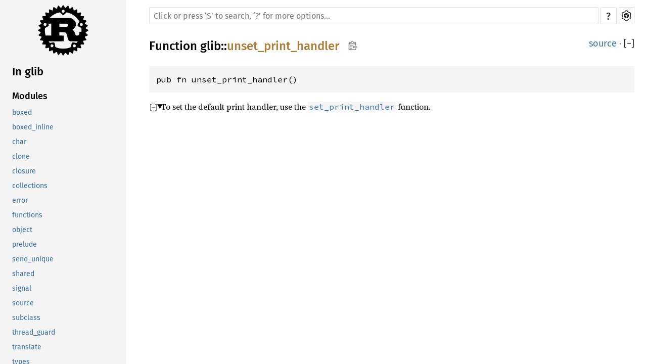

--- FILE ---
content_type: text/html; charset=utf-8
request_url: https://aaronerhardt.github.io/docs/relm4/glib/fn.unset_print_handler.html
body_size: 1401
content:
<!DOCTYPE html><html lang="en"><head><meta charset="utf-8"><meta name="viewport" content="width=device-width, initial-scale=1.0"><meta name="generator" content="rustdoc"><meta name="description" content="To set the default print handler, use the [`set_print_handler`] function."><meta name="keywords" content="rust, rustlang, rust-lang, unset_print_handler"><title>unset_print_handler in glib - Rust</title><link rel="preload" as="font" type="font/woff2" crossorigin href="../SourceSerif4-Regular.ttf.woff2"><link rel="preload" as="font" type="font/woff2" crossorigin href="../FiraSans-Regular.woff2"><link rel="preload" as="font" type="font/woff2" crossorigin href="../FiraSans-Medium.woff2"><link rel="preload" as="font" type="font/woff2" crossorigin href="../SourceCodePro-Regular.ttf.woff2"><link rel="preload" as="font" type="font/woff2" crossorigin href="../SourceSerif4-Bold.ttf.woff2"><link rel="preload" as="font" type="font/woff2" crossorigin href="../SourceCodePro-Semibold.ttf.woff2"><link rel="stylesheet" type="text/css" href="../normalize.css"><link rel="stylesheet" type="text/css" href="../rustdoc.css" id="mainThemeStyle"><link rel="stylesheet" type="text/css" href="../ayu.css" disabled><link rel="stylesheet" type="text/css" href="../dark.css" disabled><link rel="stylesheet" type="text/css" href="../light.css" id="themeStyle"><script id="default-settings" ></script><script src="../storage.js"></script><script src="../crates.js"></script><script defer src="../main.js"></script>
    <noscript><link rel="stylesheet" href="../noscript.css"></noscript><link rel="alternate icon" type="image/png" href="../favicon-16x16.png"><link rel="alternate icon" type="image/png" href="../favicon-32x32.png"><link rel="icon" type="image/svg+xml" href="../favicon.svg"></head><body class="rustdoc fn"><!--[if lte IE 11]><div class="warning">This old browser is unsupported and will most likely display funky things.</div><![endif]--><nav class="mobile-topbar"><button class="sidebar-menu-toggle">&#9776;</button><a class="sidebar-logo" href="../glib/index.html"><div class="logo-container"><img class="rust-logo" src="../rust-logo.svg" alt="logo"></div>
        </a><h2 class="location"></h2>
    </nav>
    <nav class="sidebar"><a class="sidebar-logo" href="../glib/index.html"><div class="logo-container"><img class="rust-logo" src="../rust-logo.svg" alt="logo"></div>
        </a><div class="sidebar-elems"><h2 class="location"><a href="index.html">In glib</a></h2><div id="sidebar-vars" data-name="unset_print_handler" data-ty="fn" data-relpath=""></div><script defer src="sidebar-items.js"></script></div></nav><main><div class="width-limiter"><div class="sub-container"><a class="sub-logo-container" href="../glib/index.html"><img class="rust-logo" src="../rust-logo.svg" alt="logo"></a><nav class="sub"><div class="theme-picker hidden"><button id="theme-picker" aria-label="Pick another theme!" aria-haspopup="menu" title="themes"><img width="22" height="22" alt="Pick another theme!" src="../brush.svg"></button><div id="theme-choices" role="menu"></div></div><form class="search-form"><div class="search-container"><span></span><input class="search-input" name="search" autocomplete="off" spellcheck="false" placeholder="Click or press ‘S’ to search, ‘?’ for more options…" type="search"><button type="button" id="help-button" title="help">?</button><a id="settings-menu" href="../settings.html" title="settings"><img width="22" height="22" alt="Change settings" src="../wheel.svg"></a></div></form></nav></div><section id="main-content" class="content"><div class="main-heading">
    <h1 class="fqn"><span class="in-band">Function <a href="index.html">glib</a>::<wbr><a class="fn" href="#">unset_print_handler</a><button id="copy-path" onclick="copy_path(this)" title="Copy item path to clipboard"><img src="../clipboard.svg" width="19" height="18" alt="Copy item path"></button></span></h1><span class="out-of-band"><a class="srclink" href="../src/glib/log.rs.html#239-244">source</a> · <a id="toggle-all-docs" href="javascript:void(0)" title="collapse all docs">[<span class="inner">&#x2212;</span>]</a></span></div><div class="docblock item-decl"><pre class="rust fn"><code>pub fn unset_print_handler()</code></pre></div><details class="rustdoc-toggle top-doc" open><summary class="hideme"><span>Expand description</span></summary><div class="docblock"><p>To set the default print handler, use the <a href="fn.set_print_handler.html" title="set_print_handler"><code>set_print_handler</code></a> function.</p>
</div></details></section><section id="search" class="content hidden"></section></div></main><div id="rustdoc-vars" data-root-path="../" data-current-crate="glib" data-themes="ayu,dark,light" data-resource-suffix="" data-rustdoc-version="1.62.0-nightly (306ba8357 2022-04-05)" ></div>
</body></html>

--- FILE ---
content_type: application/javascript; charset=utf-8
request_url: https://aaronerhardt.github.io/docs/relm4/glib/sidebar-items.js
body_size: 3879
content:
initSidebarItems({"attr":[["flags","Attribute macro for defining flags using the `bitflags` crate. This macro will also define a `GFlags::type_` function and the `glib::Value` traits."],["object_interface","Macro for boilerplate of `ObjectInterface` implementations."],["object_subclass","Macro for boilerplate of `ObjectSubclass` implementations."]],"constant":[["CLONE_MACRO_LOG_DOMAIN","This is the log domain used by the [`clone!`][crate::clone!] macro. If you want to use a custom logger (it prints to stdout by default), you can set your own logger using the corresponding `log` functions."]],"derive":[["Boxed","Derive macro for defining a `BoxedType``::type_` function and the `glib::Value` traits."],["Downgrade","Macro for deriving implementations of `glib::clone::Downgrade` and `glib::clone::Upgrade` traits and a weak type."],["Enum","Derive macro for register a rust enum in the glib type system and derive the the [`glib::Value`] traits."],["ErrorDomain","Derive macro for defining a GLib error domain and its associated `ErrorDomain` trait."],["SharedBoxed","Derive macro for defining a `SharedType``::get_type` function and the `glib::Value` traits."],["Variant","Derive macro for serializing/deserializing custom structs as `glib::Variant`s."]],"enum":[["ChecksumType",""],["DateMonth",""],["DateWeekday",""],["FileError",""],["KeyFileError",""],["LogLevel",""],["LogWriterOutput",""],["OptionArg",""],["SeekType",""],["TimeType",""],["UnicodeScript",""],["UriError",""],["UserDirectory",""],["VariantClass",""]],"fn":[["access",""],["application_name",""],["base64_decode",""],["base64_encode",""],["charset","Obtain the character set for the current locale."],["check_version",""],["child_watch_future","Create a `Future` that will resolve once the child process with the given pid exits"],["child_watch_future_with_priority","Create a `Future` that will resolve once the child process with the given pid exits"],["codeset",""],["compute_checksum_for_bytes",""],["compute_checksum_for_data",""],["compute_hmac_for_bytes",""],["compute_hmac_for_data",""],["console_charset",""],["current_dir",""],["dcgettext",""],["dgettext",""],["dngettext",""],["dpgettext",""],["dpgettext2",""],["environ",""],["environ_getenv",""],["file_get_contents",""],["file_open_tmp",""],["file_set_contents",""],["file_set_contents_full",""],["filename_display_basename",""],["filename_display_name",""],["filename_from_uri",""],["filename_to_uri",""],["find_program_in_path",""],["format_size",""],["format_size_full",""],["getenv",""],["home_dir",""],["host_name",""],["hostname_is_ascii_encoded",""],["hostname_is_ip_address",""],["hostname_is_non_ascii",""],["hostname_to_ascii",""],["hostname_to_unicode",""],["interval_stream","Create a `Stream` that will provide a value every given number of milliseconds."],["interval_stream_seconds","Create a `Stream` that will provide a value every given number of seconds."],["interval_stream_seconds_with_priority","Create a `Stream` that will provide a value every given number of seconds."],["interval_stream_with_priority","Create a `Stream` that will provide a value every given number of milliseconds."],["is_canonical_pspec_name",""],["language_names",""],["language_names_with_category",""],["listenv",""],["locale_variants",""],["log_default_handler",""],["log_remove_handler",""],["log_set_always_fatal",""],["log_set_default_handler","To set back the default print handler, use the [`log_unset_default_handler`] function."],["log_set_fatal_mask",""],["log_set_handler",""],["log_set_writer_func",""],["log_structured_array",""],["log_unset_default_handler","To set the default print handler, use the [`log_set_default_handler`] function."],["log_variant",""],["log_writer_default",""],["log_writer_format_fields",""],["log_writer_is_journald",""],["log_writer_journald",""],["log_writer_standard_streams",""],["log_writer_supports_color",""],["main_current_source",""],["main_depth",""],["markup_escape_text",""],["mkdir_with_parents",""],["mkdtemp",""],["mkdtemp_full",""],["mkstemp",""],["mkstemp_full",""],["monotonic_time",""],["num_processors",""],["on_error_query",""],["on_error_stack_trace",""],["os_info",""],["prgname",""],["program_name","Same as `get_prgname()`."],["random_double",""],["random_double_range",""],["random_int",""],["random_int_range",""],["random_set_seed",""],["real_name",""],["real_time",""],["reload_user_special_dirs_cache",""],["set_application_name",""],["set_prgname",""],["set_print_handler","To set back the default print handler, use the [`unset_print_handler`] function."],["set_printerr_handler","To set back the default print handler, use the [`unset_printerr_handler`] function."],["set_program_name","Same as `set_prgname()`."],["setenv",""],["shell_parse_argv",""],["shell_quote",""],["shell_unquote",""],["spaced_primes_closest",""],["spawn_async",""],["spawn_async_with_fds",""],["spawn_async_with_pipes",""],["spawn_check_exit_status",""],["spawn_command_line_async",""],["system_config_dirs",""],["system_data_dirs",""],["timeout_future","Create a `Future` that will resolve after the given number of milliseconds."],["timeout_future_seconds","Create a `Future` that will resolve after the given number of seconds."],["timeout_future_seconds_with_priority","Create a `Future` that will resolve after the given number of seconds."],["timeout_future_with_priority","Create a `Future` that will resolve after the given number of milliseconds."],["tmp_dir",""],["unicode_script_from_iso15924",""],["unicode_script_to_iso15924",""],["unix_open_pipe",""],["unix_signal_future","Create a `Future` that will resolve once the given UNIX signal is raised"],["unix_signal_future_with_priority","Create a `Future` that will resolve once the given UNIX signal is raised"],["unix_signal_stream","Create a `Stream` that will provide a value whenever the given UNIX signal is raised"],["unix_signal_stream_with_priority","Create a `Stream` that will provide a value whenever the given UNIX signal is raised"],["unlink",""],["unset_print_handler","To set the default print handler, use the [`set_print_handler`] function."],["unset_printerr_handler","To set the default print handler, use the [`set_printerr_handler`] function."],["unsetenv",""],["uri_escape_string",""],["uri_parse_scheme",""],["uri_unescape_segment",""],["uri_unescape_string",""],["user_cache_dir",""],["user_config_dir",""],["user_data_dir",""],["user_name",""],["user_runtime_dir",""],["user_special_dir",""],["usleep",""],["uuid_string_is_valid",""],["uuid_string_random",""]],"macro":[["bool_error","Generic error used for functions that fail without any further information"],["clone","Macro for passing variables as strong or weak references into a closure."],["closure","Macro for creating a `Closure` object. This is a wrapper around `Closure::new` that automatically type checks its arguments at run-time."],["closure_local","The same as `closure!` but uses `Closure::new_local` as a constructor. This is useful for closures which can’t be sent across threads. See the documentation of `closure!` for details."],["g_critical","Macro used to log using GLib logging system. It uses g_log."],["g_debug","Macro used to log using GLib logging system. It uses g_log."],["g_error","Macro used to log using GLib logging system. It uses g_log."],["g_info","Macro used to log using GLib logging system. It uses g_log."],["g_log","Macro used to log using GLib logging system. It uses g_log."],["g_message","Macro used to log using GLib logging system. It uses g_log."],["g_print","Macro used to print messages. It uses g_print."],["g_printerr","Macro used to print error messages. It uses g_printerr."],["g_warning","Macro used to log using GLib logging system. It uses g_log."],["glib_boxed_inline_wrapper","Wrapper implementations for BoxedInline types. See `wrapper!`."],["glib_boxed_wrapper","Wrapper implementations for Boxed types. See `wrapper!`."],["glib_object_wrapper","ObjectType implementations for Object types. See `wrapper!`."],["glib_shared_wrapper","Wrapper implementations for shared types. See `wrapper!`."],["gstr","Converts a static string literal into a static nul-terminated string."],["log_structured","Macro used to log using GLib structured logging system."],["result_from_gboolean",""],["wrapper","Defines a wrapper type and implements the appropriate traits."]],"mod":[["boxed","`IMPL` Boxed wrapper implementation."],["boxed_inline","`IMPL` BoxedInline wrapper implementation."],["char",""],["clone",""],["closure",""],["collections",""],["error","`Error` binding and helper trait."],["functions",""],["object","`IMPL` Object wrapper implementation and `Object` binding."],["prelude","Traits and essential types intended for blanket imports."],["send_unique",""],["shared","`IMPL` Shared (reference counted) wrapper implementation."],["signal","`IMPL` Low level signal support."],["source",""],["subclass","Module containing infrastructure for subclassing `GObject`s and registering boxed types."],["thread_guard",""],["translate","Translation between GLib/GLib-based FFI types and their Rust counterparts."],["types","Runtime type information."],["value","`Value` binding and helper traits."],["variant","`Variant` binding and helper traits."],["wrapper","`IMPL` The `wrapper!` macro and miscellaneous wrapper traits."]],"static":[["CSET_A_2_Z",""],["CSET_DIGITS",""],["CSET_a_2_z",""],["KEY_FILE_DESKTOP_GROUP",""],["KEY_FILE_DESKTOP_KEY_ACTIONS",""],["KEY_FILE_DESKTOP_KEY_CATEGORIES",""],["KEY_FILE_DESKTOP_KEY_COMMENT",""],["KEY_FILE_DESKTOP_KEY_DBUS_ACTIVATABLE",""],["KEY_FILE_DESKTOP_KEY_EXEC",""],["KEY_FILE_DESKTOP_KEY_GENERIC_NAME",""],["KEY_FILE_DESKTOP_KEY_HIDDEN",""],["KEY_FILE_DESKTOP_KEY_ICON",""],["KEY_FILE_DESKTOP_KEY_MIME_TYPE",""],["KEY_FILE_DESKTOP_KEY_NAME",""],["KEY_FILE_DESKTOP_KEY_NOT_SHOW_IN",""],["KEY_FILE_DESKTOP_KEY_NO_DISPLAY",""],["KEY_FILE_DESKTOP_KEY_ONLY_SHOW_IN",""],["KEY_FILE_DESKTOP_KEY_PATH",""],["KEY_FILE_DESKTOP_KEY_STARTUP_NOTIFY",""],["KEY_FILE_DESKTOP_KEY_STARTUP_WM_CLASS",""],["KEY_FILE_DESKTOP_KEY_TERMINAL",""],["KEY_FILE_DESKTOP_KEY_TRY_EXEC",""],["KEY_FILE_DESKTOP_KEY_TYPE",""],["KEY_FILE_DESKTOP_KEY_URL",""],["KEY_FILE_DESKTOP_KEY_VERSION",""],["KEY_FILE_DESKTOP_TYPE_APPLICATION",""],["KEY_FILE_DESKTOP_TYPE_DIRECTORY",""],["KEY_FILE_DESKTOP_TYPE_LINK",""],["OPTION_REMAINING",""],["STR_DELIMITERS",""],["TEST_OPTION_ISOLATE_DIRS",""],["URI_RESERVED_CHARS_GENERIC_DELIMITERS",""],["URI_RESERVED_CHARS_SUBCOMPONENT_DELIMITERS",""],["g_param_spec_types",""]],"struct":[["Binding",""],["BindingFlags",""],["BoxedAnyObject","This is a subclass of `glib::object::Object` capable of storing any Rust type. It let’s you insert a Rust type anywhere a `glib::object::Object` is needed. The inserted value can then be borrowed as a Rust type, by using the various provided methods."],["ByteArray",""],["Bytes","A shared immutable byte slice (the equivalent of `Rc<[u8]>`)."],["Checksum",""],["CollationKey","A `CollationKey` allows ordering strings using the linguistically correct rules for the current locale."],["Date",""],["DateTime",""],["EnumClass","Representation of an `enum` for dynamically, at runtime, querying the values of the enum and using them."],["EnumValue","Representation of a single enum value of an `EnumClass`."],["FileSetContentsFlags",""],["FilenameCollationKey","A `FilenameCollationKey` allows ordering file names using the linguistically correct rules for the current locale. Compared to `CollationKey`, filename collation keys take into consideration dots and other characters commonly found in file names."],["FlagsBuilder","Builder for conveniently setting/unsetting flags and returning a `Value`."],["FlagsClass","Representation of a `flags` for dynamically, at runtime, querying the values of the enum and using them"],["FlagsValue","Representation of a single flags value of a `FlagsClass`."],["FormatSizeFlags",""],["GStr","Representaion of a borrowed [`GString`]."],["GString","A type representing an owned, C-compatible, nul-terminated UTF-8 string."],["GStringBuilder","A mutable text buffer that grows automatically."],["IOCondition",""],["KeyFile",""],["KeyFileFlags",""],["LogField","Structure representing a single field in a structured log entry."],["LogHandlerId",""],["LogLevelFlags",""],["LogLevels",""],["MainContext",""],["MainContextAcquireGuard",""],["MainLoop",""],["OptionFlags",""],["ParamFlags",""],["ParamSpec",""],["ParamSpecBoolean",""],["ParamSpecBoxed",""],["ParamSpecChar",""],["ParamSpecDouble",""],["ParamSpecEnum",""],["ParamSpecFlags",""],["ParamSpecFloat",""],["ParamSpecGType",""],["ParamSpecInt",""],["ParamSpecInt64",""],["ParamSpecLong",""],["ParamSpecObject",""],["ParamSpecOverride",""],["ParamSpecParam",""],["ParamSpecPointer",""],["ParamSpecString",""],["ParamSpecUChar",""],["ParamSpecUInt",""],["ParamSpecUInt64",""],["ParamSpecULong",""],["ParamSpecUnichar",""],["ParamSpecValueArray",""],["ParamSpecVariant",""],["Quark",""],["Receiver","A `Receiver` that can be attached to a main context to receive items from its corresponding `Sender` or `SyncSender`."],["Sender","A `Sender` that can be used to send items to the corresponding main context receiver."],["SignalFlags",""],["Source",""],["SourceFuture","Represents a `Future` around a `glib::Source`. The future will be resolved once the source has provided a value"],["SourceStream","Represents a `Stream` around a `glib::Source`. The stream will be provide all values that are provided by the source"],["SpawnFlags",""],["SyncSender","A `SyncSender` that can be used to send items to the corresponding main context receiver."],["ThreadPool",""],["TimeSpan","A value representing an interval of time, in microseconds."],["TimeZone",""],["Uri",""],["UriFlags",""],["UriHideFlags",""],["UriParamsFlags",""],["ValueArray",""],["VariantDict","`VariantDict` is a mutable key/value store where the keys are always strings and the values are `Variant`s."],["VariantIter","Iterator over items in a variant."],["VariantStrIter","Iterator over items in a variant of type `as`."],["VariantTy","Describes `Variant` types."],["VariantTyIterator","An iterator over the individual components of a tuple [VariantTy]."],["VariantType","Describes `Variant` types."]],"trait":[["ParamSpecType",""]],"type":[["DateDay",""],["DateYear",""],["Time",""]]});

--- FILE ---
content_type: application/javascript; charset=utf-8
request_url: https://aaronerhardt.github.io/docs/relm4/crates.js
body_size: -15
content:
window.ALL_CRATES = ["anyhow","async_trait","bitflags","bytes","cairo","cairo_sys","cfg_if","ctor","field_offset","fragile","futures_channel","futures_core","futures_executor","futures_io","futures_macro","futures_sink","futures_task","futures_util","gdk4","gdk4_sys","gdk_pixbuf","gdk_pixbuf_sys","gio","gio_sys","glib","glib_macros","glib_sys","gobject_sys","graphene","graphene_sys","gsk4","gsk4_sys","gtk4","gtk4_macros","gtk4_sys","heck","libadwaita","libadwaita_sys","libc","libpanel","libpanel_sys","log","memchr","memoffset","mio","num_cpus","once_cell","pango","pango_sys","pin_project_lite","pin_utils","proc_macro2","proc_macro_crate","proc_macro_error","proc_macro_error_attr","quick_xml","quote","relm4","relm4_components","relm4_macros","serde","slab","smallvec","socket2","syn","thiserror","thiserror_impl","tokio","tokio_macros","toml","tracker","tracker_macros","unicode_xid","value_bag"];

--- FILE ---
content_type: image/svg+xml
request_url: https://aaronerhardt.github.io/docs/relm4/wheel.svg
body_size: 1220
content:
<svg xmlns="http://www.w3.org/2000/svg" xmlns:xlink="http://www.w3.org/1999/xlink" id="Capa_1" width="27.434" height="29.5" enable-background="new 0 0 27.434 29.5" version="1.1" viewBox="0 0 27.434 29.5" xml:space="preserve"><g><path d="M27.315,18.389c-0.165-0.604-0.509-1.113-0.981-1.459c-0.042-0.144-0.083-0.429-0.015-0.761l0.037-0.177v-0.182V14.8 c0-1.247-0.006-1.277-0.048-1.472c-0.076-0.354-0.035-0.653,0.007-0.803c0.477-0.346,0.828-0.861,0.996-1.476 c0.261-0.956,0.076-2.091-0.508-3.114l-0.591-1.032c-0.746-1.307-1.965-2.119-3.182-2.119c-0.378,0-0.75,0.081-1.085,0.235 c-0.198-0.025-0.554-0.15-0.855-0.389l-0.103-0.082l-0.114-0.065l-1.857-1.067L18.92,3.36l-0.105-0.044 c-0.376-0.154-0.658-0.41-0.768-0.556C17.918,1.172,16.349,0,14.296,0H13.14c-2.043,0-3.608,1.154-3.749,2.721 C9.277,2.862,8.999,3.104,8.633,3.25l-0.1,0.039L8.439,3.341L6.495,4.406L6.363,4.479L6.245,4.573 C5.936,4.82,5.596,4.944,5.416,4.977c-0.314-0.139-0.66-0.21-1.011-0.21c-1.198,0-2.411,0.819-3.165,2.139L0.65,7.938 c-0.412,0.72-0.642,1.521-0.644,2.258c-0.003,0.952,0.362,1.756,1.013,2.256c0.034,0.155,0.061,0.448-0.016,0.786 c-0.038,0.168-0.062,0.28-0.062,1.563c0,1.148,0,1.148,0.015,1.262l0.009,0.073l0.017,0.073c0.073,0.346,0.045,0.643,0.011,0.802 C0.348,17.512-0.01,18.314,0,19.268c0.008,0.729,0.238,1.523,0.648,2.242l0.589,1.031c0.761,1.331,1.967,2.159,3.15,2.159 c0.324,0,0.645-0.064,0.938-0.187c0.167,0.038,0.492,0.156,0.813,0.416l0.11,0.088l0.124,0.07l2.045,1.156l0.102,0.057l0.107,0.043 c0.364,0.147,0.646,0.381,0.766,0.521c0.164,1.52,1.719,2.634,3.745,2.634h1.155c2.037,0,3.598-1.134,3.747-2.675 c0.117-0.145,0.401-0.393,0.774-0.549l0.111-0.047l0.105-0.062l1.96-1.159l0.105-0.062l0.097-0.075 c0.309-0.246,0.651-0.371,0.832-0.402c0.313,0.138,0.662,0.212,1.016,0.212c1.199,0,2.412-0.82,3.166-2.139l0.59-1.032 C27.387,20.48,27.575,19.342,27.315,18.389z M25.274,20.635l-0.59,1.032c-0.438,0.765-1.104,1.251-1.639,1.251 c-0.133,0-0.258-0.029-0.369-0.094c-0.15-0.086-0.346-0.127-0.566-0.127c-0.596,0-1.383,0.295-2.01,0.796l-1.96,1.157 c-1.016,0.425-1.846,1.291-1.846,1.929s-0.898,1.159-1.998,1.159H13.14c-1.1,0-1.998-0.514-1.998-1.141s-0.834-1.477-1.854-1.888 l-2.046-1.157c-0.636-0.511-1.425-0.814-2.006-0.814c-0.202,0-0.379,0.037-0.516,0.115c-0.101,0.057-0.214,0.084-0.333,0.084 c-0.518,0-1.179-0.498-1.62-1.271l-0.591-1.032c-0.545-0.954-0.556-1.983-0.024-2.286c0.532-0.305,0.78-1.432,0.551-2.506 c0,0,0-0.003,0-1.042c0-1.088,0.021-1.18,0.021-1.18c0.238-1.072-0.01-2.203-0.552-2.513C1.631,10.8,1.634,9.765,2.18,8.812 L2.769,7.78c0.438-0.766,1.103-1.251,1.636-1.251c0.131,0,0.255,0.029,0.365,0.092C4.92,6.707,5.114,6.747,5.334,6.747 c0.596,0,1.38-0.296,2.007-0.795l1.944-1.065c1.021-0.407,1.856-1.277,1.856-1.933c0-0.656,0.898-1.192,1.998-1.192h1.156V1.761 c1.1,0,1.998,0.545,1.998,1.211c0,0.667,0.832,1.554,1.849,1.973L20,6.013c0.618,0.489,1.401,0.775,2.012,0.775 c0.24,0,0.454-0.045,0.62-0.139c0.122-0.069,0.259-0.102,0.403-0.102c0.551,0,1.221,0.476,1.653,1.231l0.59,1.032 c0.544,0.953,0.518,2.004-0.062,2.334c-0.577,0.331-0.859,1.48-0.627,2.554c0,0,0.01,0.042,0.01,1.103c0,1.012,0,1.012,0,1.012 c-0.218,1.049,0.068,2.174,0.636,2.498C25.802,18.635,25.819,19.68,25.274,20.635z"/><path d="M13.61,7.611c-3.913,0-7.084,3.173-7.084,7.085c0,3.914,3.171,7.085,7.084,7.085s7.085-3.172,7.085-7.085 C20.695,10.784,17.523,7.611,13.61,7.611z M13.61,20.02c-2.936,0-5.323-2.388-5.323-5.323c0-2.935,2.388-5.323,5.323-5.323 s5.324,2.388,5.324,5.323C18.934,17.632,16.546,20.02,13.61,20.02z"/><path d="M13.682,9.908c-2.602,0-4.718,2.116-4.718,4.718c0,2.601,2.116,4.716,4.718,4.716c2.601,0,4.717-2.115,4.717-4.716 C18.399,12.024,16.283,9.908,13.682,9.908z M13.682,17.581c-1.633,0-2.956-1.323-2.956-2.955s1.323-2.956,2.956-2.956 c1.632,0,2.956,1.324,2.956,2.956S15.314,17.581,13.682,17.581z"/></g></svg>